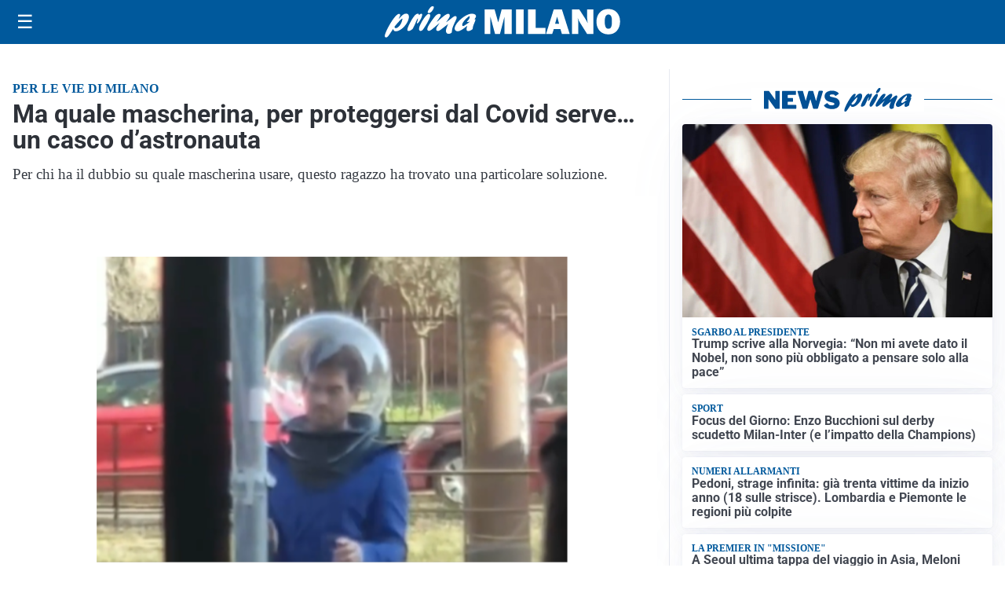

--- FILE ---
content_type: text/html; charset=utf8
request_url: https://primadituttomilano.it/media/my-theme/widgets/list-posts/sidebar-video-piu-visti.html?ts=29480436
body_size: 696
content:
<div class="widget-title"><span>Video più visti</span></div>
<div class="widget-sidebar-featured-poi-lista">
            
                    <article class="featured">
                <a href="https://primadituttomilano.it/sanita/medici-e-medicina-la-neurochirurgia-apre-il-viaggio-nella-scienza-raccontata-in-tv/">
                                            <figure><img width="480" height="300" src="https://primadituttomilano.it/media/2026/01/WhatsApp-Image-2026-01-12-at-10.00.11-AM-480x300.jpeg" class="attachment-thumbnail size-thumbnail wp-post-image" alt="“Medici e Medicina”: la neurochirurgia apre il viaggio nella scienza raccontata in Tv" loading="lazy" sizes="(max-width: 480px) 480px, (max-width: 1024px) 640px, 1280px" decoding="async" /></figure>
                                        <div class="post-meta">
                                                    <span class="lancio">televisione</span>
                                                <h3>“Medici e Medicina”: la neurochirurgia apre il viaggio nella scienza raccontata in Tv</h3>
                    </div>
                </a>
            </article>
                    
                    <article class="compact">
                <a href="https://primadituttomilano.it/politica/poteri-speciali-a-milano-il-consiglio-da-il-via-alliter-per-una-proposta-di-legge/">
                    <div class="post-meta">
                                                    <span class="lancio">consiglio regionale</span>
                                                <h3>Poteri speciali a Milano, il Consiglio da il via all&#8217;iter per una proposta di Legge</h3>
                    </div>
                </a>
            </article>
                    
                    <article class="compact">
                <a href="https://primadituttomilano.it/politica/la-prima-seduta-del-2026-si-apre-nel-ricordo-delle-vittime-di-crans-montana/">
                    <div class="post-meta">
                                                    <span class="lancio">consiglio regionale</span>
                                                <h3>La prima seduta del 2026 si apre nel ricordo delle vittime di Crans Montana</h3>
                    </div>
                </a>
            </article>
            </div>

<div class="widget-footer"><a role="button" href="/multimedia/video/" class="outline widget-more-button">Altri video</a></div>